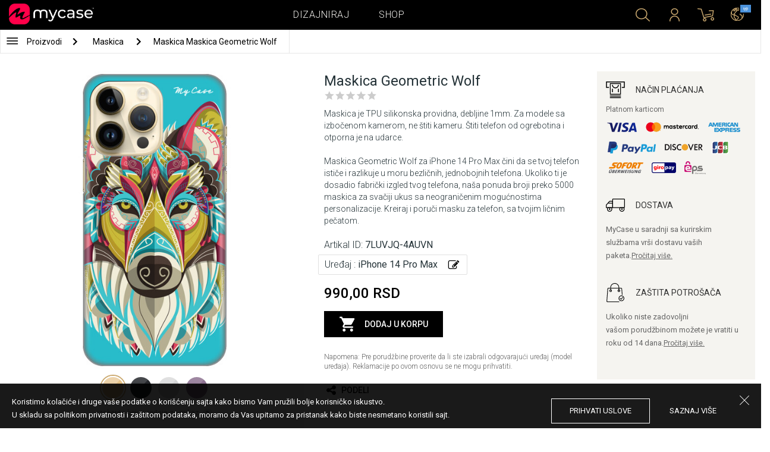

--- FILE ---
content_type: text/html; charset=UTF-8
request_url: https://mycase.rs/maska/iphone-14-pro-max1714453149/geometric-wolf/5771760
body_size: 9280
content:
<!DOCTYPE html>
<html lang="rs">
    <head>
    <meta charset="utf-8">
    <meta http-equiv="X-UA-Compatible" content="IE=edge">

    <meta name="viewport" content="width=device-width, initial-scale=1.0, maximum-scale=1.0, user-scalable=0">

    <title>Maskica Geometric Wolf - iPhone 14 Pro Max</title><meta name="description" content="Maskica je TPU silikonska providna, debljine 1mm.">
        <meta property="og:url" content="http://mycase.rs/maska/iphone-14-pro-max1714453149/geometric-wolf/5771760" />
        <meta property="og:title" content="Maskica Geometric Wolf - iPhone 14 Pro Max" />
        <meta property="og:description" content="Maskica je TPU silikonska providna, debljine 1mm." />
        <meta property="og:image" content="https://mycasemock.s3.eu-central-1.amazonaws.com/iphone-14-pro-max1714453149/9360/gold.jpg" />
    
        <meta name="theme-color" content="#000000">
        <meta name="msapplication-navbutton-color" content="#000000">
        <meta name="apple-mobile-web-app-status-bar-style" content="#000000">
    

    <base href="/">

    <meta name="apple-itunes-app" content="app-id=1068604520">
    <meta name="google-play-app" content="app-id=com.vladan.mycase.androidcasedesigner">

    <!-- prevent google from translating site -->
    <meta name="google" content="notranslate"/>

    <link rel="shortcut icon" href="/favicon.png">
    <link href="https://fonts.googleapis.com/css?family=Roboto:300,400,400i,500,700&amp;subset=latin-ext" rel="stylesheet">

    <style type="text/css">
        * {
            -ms-touch-action: manipulation;
            touch-action: manipulation;
        }
    </style>

    <script src="/webapp/js/events.js?v=1.3" type="text/javascript"></script>
    <script type="text/javascript">

        function __appLogin(userId) {
            if (typeof AndroidInterface != "undefined") {
                   AndroidInterface.login(userId);
            } else {
                __appMessage({login: 'login', user_id: userId});
            }
        }
        function __appLogout() {
            if (typeof AndroidInterface != "undefined") {
                AndroidInterface.logout();
            } else {
                __appMessage({login: 'login'});
            }
        }
        window.logout = function() {
            $.ajax({
                url: '/ajax_calls/auth/logout.php',
                method: 'GET',
                success: function(data) {
                    __appLogout();
                    window.location.href = '/';
                }
            });
        }

        window.testCallBack = function(message) {
            alert(message);
        }

        //APP BACK, MOBILE SEARCH AND NAV CLOSE
        var back_button_stack = [];
        window.__appBack = function() {
            var length = back_button_stack.length;
            if (length > 0) {
                var action = back_button_stack[length - 1];
                switch(action) {
                    case 'search-open':
                        mobileSearchClose();
                        break;
                    case 'nav-open':
                        mobileNavClose();
                        break;
                    default:
                    // code to be executed if n is different from case 1 and 2
                }
            } else {
                window.history.go(-1);
            }
        }

        function mobileNavClose() {
            $('.mobile-nav').removeClass('open');
            if (back_button_stack.length && back_button_stack[back_button_stack.length - 1] == 'nav-open') {
                back_button_stack.pop('nav-open');
            }
        }
        function mobileSearchClose() {
            $('.mobile-search').removeClass('show');
            $('html').removeClass('modal-open');
            $('.body-overlay').removeClass('open');
            if (back_button_stack.length && back_button_stack[back_button_stack.length - 1] == 'search-open') {
                back_button_stack.pop('search-open');
            }
        }
    </script>

    <script type="text/javascript">

        var WEBAPP = false;
        var WEBAPP_IOS = false;
        var WEBAPP_ANDROID = false;

        var devices = []; //filled on device-select.php page

        var js_lang = {
            add_to_cart: 'Dodaj u korpu',
            unexpected: 'Neočekivana greška',
            loading: 'Učitavanje',
            search: 'Pretraga',
            search_no_results: 'Pretraga',
            missing_fields: 'Nisu sva polja uneta',
            error_sending: 'Doslo je do greske prilikom slanja, molimo Vas pokusajte ponovo!',
            order: 'Porudžbina',
            close: 'otkazana',
            checkout: 'Plaćanje',
            cart_added: 'Artikal je uspešno dodat u korpu.',
            cart: 'Korpa',
            cart_added_case: 'Uspešno ste dodali dizajn u korpu',
        };
    </script>

    
    
    <!-- SADRZAJ OVOG FAJLA NE SME DA SE MENJA -->
<script src="/js/dist/vendor.81cd0fcb.js"></script>
<script src="/js/dist/app.dc30ab63.js"></script>

<link rel="stylesheet" href="/css/dist/vendor.5ca134d5.css">
<link rel="stylesheet" href="/css/dist/style.ffb6b2a2.css">
<link rel="stylesheet" href="/css/dist/responsive.f96f40db.css">
                    <script src="/js/vendor/flickity-bg-lazyload.js"></script>
                
    	<script async src="https://www.googletagmanager.com/gtag/js?id=UA-88357802-2"></script>
	<script>
		window.dataLayer = window.dataLayer || [];
		function gtag(){dataLayer.push(arguments);}
		gtag('js', new Date());

		gtag('config', 'UA-88357802-2');

					gtag('config', 'AW-669849251');
			</script>


	<!-- TikTok Pixel Code Start -->
	<script>
	!function (w, d, t) {w.TiktokAnalyticsObject=t;var ttq=w[t]=w[t]||[];ttq.methods=["page","track","identify","instances","debug","on","off","once","ready","alias","group","enableCookie","disableCookie","holdConsent","revokeConsent","grantConsent"],ttq.setAndDefer=function(t,e){t[e]=function(){t.push([e].concat(Array.prototype.slice.call(arguments,0)))}};for(var i=0;i<ttq.methods.length;i++)ttq.setAndDefer(ttq,ttq.methods[i]);ttq.instance=function(t){for(var e=ttq._i[t]||[],n=0;n<ttq.methods.length;n++)ttq.setAndDefer(e,ttq.methods[n]);return e},ttq.load=function(e,n){var r="https://analytics.tiktok.com/i18n/pixel/events.js",o=n&&n.partner;ttq._i=ttq._i||{},ttq._i[e]=[],ttq._i[e]._u=r,ttq._t=ttq._t||{},ttq._t[e]=+new Date,ttq._o=ttq._o||{},ttq._o[e]=n||{};n=document.createElement("script");n.type="text/javascript",n.async=!0,n.src=r+"?sdkid="+e+"&lib="+t;e=document.getElementsByTagName("script")[0];e.parentNode.insertBefore(n,e)};

	ttq.load('CSGUCRJC77U53KQ7JI2G');
	ttq.page();

	}(window, document, 'ttq');

	</script>

	<!-- TikTok Pixel Code End -->



</head>    <body data-lang-id="1">

            <div id="container" class=" ">
                

<header class="clearfix">

    <div class="navigation container">

        <div class="nav-brand">
            <a class="brand" href="/">
                <img alt="My Case" src="/css/img/logo24.png" style="width: 143px;">
            </a>
        </div>

        <div class="nav-main">

            <ul class="nav-main__links">
                <li>
                    <a href="/designer">Dizajniraj</a>
                </li>
                <li>
                    <a class="active" href="/shop/">Shop</a>
                </li>

                <div class="nav-main__search">
                    <form autocomplete="off" role="search" method="get" class="searchform" action="/search/">
                        <input type="text" value="" name="mc_search" id="mc_search" placeholder="  Pretraga sajta...">
                    </form>
                </div>
            </ul>

            <div class="nav-main__right">

                <ul>
                    <li><a class="show-search" href=""><i class="mcicon-search"></i></a></li>

                            <li>
            <a href="/login"><i class="mcicon-user"></i></a>
        </li>
<li class="dropdown cart-menu" data-bind="css: { loaded: loaded() }" id="cart-compact" data-instance="1">
	<a href="/cart" type="button" class="open-cart-dropdown">
		<i class="mcicon-cart">
			<span data-bind="visible: !empty(), text: totalCount()"></span>
		</i>
	</a>

	<div class="dropdown-menu cart-menu">
		<div class="cart__compact cart__checkout" data-bind="visible: !empty() && !addingItem()">
			<div class="cart__header">
				<a href="/cart">Korpa</a>
			</div>
			<div class="cart__loading" data-bind="css: { loading: !loaded() }, visible: !loaded()">Učitavanje...</div>
			<div data-bind="visible: loaded()">
				<div id="cart__list" class="cart__list">
					<ul data-bind="foreach: products">
						<li >
							<div class="cart__image">
								<figure>
									<img data-bind="attr: { src: imgUrl}" alt="">
								</figure>
							</div>
							<div class="cart__info">
								<div class="cart__info-inner">
									<p class="cart__product-name" data-bind="if: item.Link, css : {'product' : item.ItemIsProduct}">
										<a data-bind="attr: { href: item.Link}, text: item.ArtikalNaziv" ></a>
									</p>
									<p class="cart__product-name" data-bind="if: !item.Link, css : {'product' : item.ItemIsProduct}">
										<span data-bind="text: item.ArtikalNaziv"></span>
									</p>
									<p class="cart__product-desc" data-bind="text: item.Model.ModelNaziv"></p>
									<p class="cart__product-desc" data-bind="text: item.CaseType"></p>
									<p class="cart__product-price"><span data-bind="text: quantity"></span> x <span data-bind="text: item.Price"></span> <span class="_price" data-bind="text: subtotalFormat()"></span></p>
								</div>
							</div>
							<div class="cart__remove">
								<i class="mcicon-trash" data-bind="click: $parent.removeItem"></i>
							</div>
						</li>
					</ul>

				</div>
				<div class="cart__summary">
					<div class="cart__summary-content">

						<div class="cart__summary-line" data-bind="if: showRebate">
							<div class="cart__summary-label" data-bind="css: {'unavailable': !voucherDiscountShow()}">
								Popust na količinu							</div>
							<div class="cart__summary-text" data-bind="css: {'unavailable': !voucherDiscountShow()}, text: discountFormated()"></div>
						</div>

						<div data-bind="if : McCart.voucherValues()">
							<div class="cart__summary-line">
								<div class="cart__summary-label">
									Vaučer popust								</div>
								<div class="cart__summary-text" data-bind="text: voucherDiscountFormated()">

								</div>
							</div>
						</div>

						<div class="cart__summary-line">
							<div class="cart__summary-label">
								Ukupno							</div>
							<div class="cart__summary-text" data-bind="text: totalProductsFormatted">

							</div>
						</div>

					</div>

					<div class="cart__summary-buttons">
						<a href="/checkout" class="mc-button mc-button-big mc-button-blue">Plaćanje</a>
						<a href="/cart" class="mc-button-link ">Korpa</a>
					</div>

				</div>
			</div>
		</div>
		<div class="cart__compact" data-bind="visible: addingItem()">
			<div class="cart__loading cart__adding-item">
				Učitavanje...
			</div>
		</div>
		<div class="cart__compact cart__empty" data-bind="visible: empty() && !addingItem()">
			<div class="empty-cart__holder">
                <div class="cart-icon"></div>
                <div class="empty-cart__actions">
                    <p>Korpa je prazna.</p>
                    <div class="action-buttons">
                        <a href="/shop/"  class="mc-button mc-button-big mc-button-main">PRODAVNICA</a>
                        <a href="/designer" class="mc-button mc-button-big mc-button-main margin-left">Dizajniraj</a>
                    </div>
                </div>
            </div>
		</div>
	</div>
</li>
                    <li>
                        <a href="/" class="localization-trigger localization-menu">
                            <i class="mcicon-global"></i>
                                                        <span class="flag">
                                <img src="/css/vendor/flags/flags/4x3/other.svg" alt="">
                            </span>
                                                    </a>
                    </li>
                </ul>

            </div>
        </div>

    </div>

</header>
<div class="localization-modal" id="localization-modal" data-uri="/maska/iphone-14-pro-max1714453149/geometric-wolf/5771760">

    <div class="localization-wrapper">

        <div class="localization-content">

            <div class="localization-close"></div>

            <div class="localization-header">
                <div class="brand-text">My Case je globalan brend.</div>
                <p>Za jednostavno korišćenje i najbolju ponudu, izaberite vaše opcije.</p>
            </div>

            <div class="localization-content-append"></div>

            <div class="localization-actions">
                <a href="/" class="localization-button" id="localization-button">Snimi</a>
            </div>
        </div>
    </div>
</div>

<div class="mobile-header">
			<div class="mobile-icon nav-trigger">
			<a class=""  ><i class="mcicon-bars mcicon-white"></i></a>
		</div>
		<div class="logo-holder">
		<a class="logo" href="/">
	        <img alt="" src="/css/img/logo24.png">
	    </a>
	</div>
    <div class="mobile-icon search">
    	<a class="open-search"><i class="mcicon-search mcicon-white"></i></a>
    </div>
    <div class="mobile-icon cart" data-bind="css: { loaded: loaded() }" id="cart-compact-mobile" data-komitent="ce5ecbc48940f5a2ce105541d65057a2d650ad81b4bf9739f0250842970ac84b">
    	<a class="" href="/cart"><i class="mcicon-cart mcicon-white"><span data-bind="visible: !empty(), text: totalCount()"></span></i></a>
    </div>
</div>
<div class="body-overlay"></div>
<div class="mobile-search">
    <form autocomplete="off" role="search" method="get" class="searchform" action="/search/">
        <textarea type="text"  name="mc_search" id="mc_search_mobile" class="mc_search_mobile" placeholder="  Pretraga sajta..." rows="1" ></textarea>
    </form>
    <button class="mc-button mc-button-big mc-button-primary mc-button-block search-form-submit-button" style="display: inline-block;">
        Pretraga</button>
</div>
<div class="mobile-nav">
	<ul>
		<li><a href="/designer">Dizajniraj</a></li>
		<li><a href="/shop/">Shop</a></li>
        <li><a href="/cart">Korpa</a></li>
		
					<li><a href="/login">Prijavi se</a></li>
				        <li>
        		        	<a href="#" class="localization-trigger localization-menu">
	        		<i class="mcicon-global mcicon-gold"></i> Podešavanja	        		<span class="flag">
	                    <img src="/css/vendor/flags/flags/4x3/other.svg" alt="">
	                </span>
	        	</a>
        	        </li>
	</ul>
</div><div class="product-page content-min-height" id="product-page">

   	  <nav class="shop__nav">
		<div class="container shop__navigation">
		  <div class="shop__categories-menu white">
			<div class="control shop-menu-dropdown" data-menu="main">
					  <div class="toggle desktop">
						<a class="menu-icon"></a>
						<div class="main__breadcrumbs">
							<div class="breadcrumb_link">Proizvodi</div>
							<div class="next no-margin-after"></div>
						</div>
					  </div>
					  <div class="toggle mobile">
						<h1>Maskica</h1>
						<i class="mcicon-chevron-down"></i>
					  </div>
					  <div class="shop-menu main-menu">
						  <div class="results">
							  <ul>
																<li><a href="/shop/cases/all-devices/1">Maskice</a></li>
																  <li>
									<a class="dropdown-item" href="/shop/punjaci/all-devices/1">
									  Punjači									</a>
								  </li>
																  <li>
									<a class="dropdown-item" href="/shop/data-kablovi1071112609/all-devices/1">
									  Data Kablovi									</a>
								  </li>
																  <li>
									<a class="dropdown-item" href="/shop/elite-case722975701/all-devices/1">
									  Elite Case									</a>
								  </li>
															  </ul>
						  </div>
					  </div>
				  </div>
		  </div>

		  			<div class="shop__breadcrumbs white">
			  								  <a class="breadcrumb_link link_hover"
					href="/shop/cases/all-devices/1">
									Maskica				  </a>
				<div class="next"></div>			  								  <a class="breadcrumb_link link_hover">
									Maskica Maskica Geometric Wolf				  </a>
							  			</div>
		  
		  </div>

	  </nav>
	  
	<div class="container">
		<div class="row">



			<div class="product-details">
	<div class="col-main-content">
		<div class="col-main">
			<div class="col-left">
				<div class="product-image">
					<figure id="main-image">
						<img src="https://mycasemock.s3.eu-central-1.amazonaws.com/iphone-14-pro-max1714453149/9360/gold.jpg" alt="vuk,iphone 14 pro max">
					</figure>
				</div>
				<div class="mc-model-color">
					<ul>
						
										<li  class="active"  data-mockup="https://mycasemock.s3.eu-central-1.amazonaws.com/iphone-14-pro-max1714453149/9360/gold.jpg">
											<a href="#" title="Gold">
												<img src="https://mycasepub.s3.eu-central-1.amazonaws.com/devices-colors/gold.png" >
											</a>
										</li>
									
										<li  data-mockup="https://mycasemock.s3.eu-central-1.amazonaws.com/iphone-14-pro-max1714453149/9360/black.jpg">
											<a href="#" title="Black">
												<img src="https://mycasepub.s3.eu-central-1.amazonaws.com/devices-colors/black.png" >
											</a>
										</li>
									
										<li  data-mockup="https://mycasemock.s3.eu-central-1.amazonaws.com/iphone-14-pro-max1714453149/9360/sliver.jpg">
											<a href="#" title="Silver">
												<img src="https://mycasepub.s3.eu-central-1.amazonaws.com/devices-colors/silver.png" >
											</a>
										</li>
									
										<li  data-mockup="https://mycasemock.s3.eu-central-1.amazonaws.com/iphone-14-pro-max1714453149/9360/violet.jpg">
											<a href="#" title="Violet">
												<img src="https://mycasepub.s3.eu-central-1.amazonaws.com/devices-colors/violet.png" >
											</a>
										</li>
														</ul>
					<div class="model-color-text">Maskice su providne, izabrati boju vašeg uređaja za realniji prikaz maskice na njemu.</div>
					<div class="model-color-info">
						<div class="info-holder"><span class="text">Izaberite boju uređaja za prikaz</span><span class="question">?</span></div>
					</div>
				</div>
			</div>
			<div class="col-right">
				<div class="col-content">
					<h1>Maskica Geometric Wolf</h1>
										<div class="rating-text-holder">
						<div class="product-rating">
							<div class="rating-holder rating-info-open" data-product="7LUVJQ-4AUVN"
								style="width: 0%">
								<div class="rating-stars"></div>
								<div class="rating-info-text">Samo prijavljeni korisnici imaju pravo da ocene proizvod.<a class="rating-login" href="/login">Prijavi se</a></div>
							</div>
						</div>
					</div>

										<p class="description">Maskica je TPU silikonska providna, debljine 1mm. Za modele sa izbočenom kamerom, ne štiti kameru. Štiti telefon od ogrebotina i otporna je na udarce. <br><br> Maskica Geometric Wolf za iPhone 14 Pro Max čini da se tvoj telefon ističe i razlikuje u moru bezličnih, jednobojnih telefona. Ukoliko ti je dosadio fabrički izgled tvog telefona, naša ponuda broji preko 5000 maskica za svačiji ukus sa neograničenim mogućnostima personalizacije. Kreiraj i poruči masku za telefon, sa tvojim ličnim pečatom.</p>
					
					<p class="code">Artikal ID: <b>7LUVJQ-4AUVN</b></p>

		            <div class="product-filter" data-trigger="shop-filter__device">
		            	<div class="filter-change">
		            		<p class="code">Uređaj : <b>iPhone 14 Pro Max</b></p>
		            		<div class="svg-icon change-icon"></div>
		            	</div>
		            </div>

		            <div class="mc-price">
		                <span>990,00 RSD</span>
		            </div>

					
		            <div class="cart-product black no-responsive">
						<div class="add-to-cart" data-product="5771760"
								data-type="2" data-uuid="7LUVJQ-4AUVN"
								data-name="Maskica Geometric Wolf" data-price="990">
							<div class="cart-icon"></div>
							<div class="svg-icon check-icon icon-30 added"></div>
							<span class="add">Dodaj u korpu</span>
							<span class="added">Dodat</span>
							<div class="mc-loading"></div>
						</div>
						<p class="error-max">Dostigli ste maksimalan broj stavki u korpi.</p>
					</div>

					<p class="remark">Napomena: Pre porudžbine proverite da li ste izabrali odgovarajući uređaj (model uređaja). Reklamacije po ovom osnovu se ne mogu prihvatiti.</p>

										<!-- <div class="warning-message"><i class="svg-icon warning-icon"></i>Maskice za izabrani model telefona trenutno nije moguće poručiti.</div> -->
					


		            					<div class="product-social">
						<a class="social" onClick="window.open('http://www.facebook.com/sharer.php?s=100&amp;p[title]=Maskica Geometric Wolf&amp;p[url]=mycase.rsmaska/iphone-14-pro-max1714453149/geometric-wolf/5771760&amp;&p[images][0]=https://mycasemock.s3.eu-central-1.amazonaws.com/iphone-14-pro-max1714453149/9360/gold_thumb_m.jpg', 'sharer', 'toolbar=0,status=0,width=548,height=325');" target="_parent" href="javascript: void(0)">
							<div class="svg-icon share-icon"></div>
							<span>Podeli</span>
						</a>
						<!-- <a class="social">
							<div class="svg-icon email-icon"></div>
							<span>email</span>
						</a>
						<a class="social">
							<div class="svg-icon print-icon"></div>
							<span>print</span>
						</a> -->
					</div>
				</div>
			</div>
		</div>
		<div class="col-aside">
	<div class="aside-box">
		<div class="field">
			<div class="title">
				<div class="svg-icon icon-32 payment-icon"></div>
				<span class="text">Način plaćanja</span>
			</div>
										<div class="payment-methods">
					<div class="title">Platnom karticom</div>
					<div class="payment-img"><img src="css/img/payments/card-visa.png"></div>
					<div class="payment-img"><img src="css/img/payments/card-mastercard.png"></div>
					<div class="payment-img"><img src="css/img/payments/card-american.png"></div>
					<div class="payment-img"><img src="css/img/payments/payment-model-paypal.png"></div>
					<div class="payment-img"><img src="css/img/payments/card-discover.png"></div>
					<div class="payment-img"><img src="css/img/payments/card-jcb.png"></div>
					<div class="payment-img"><img src="css/img/payments/mpay-sofort.png"></div>
					<div class="payment-img"><img src="css/img/payments/mpay-giropay.png"></div>
					<div class="payment-img"><img src="css/img/payments/mpay-eps.png"></div>
				</div>
					</div>
		<div class="field">
			<div class="title">
				<div class="svg-icon icon-32 delivery-icon"></div>
				<span class="text">Dostava</span>
			</div>
			<p>MyCase u saradnji sa kurirskim službama vrši dostavu vaših paketa.<a class="link" href="/delivery">Pročitaj više.</a></p>
		</div>
		<div class="field">
			<div class="title">
				<div class="svg-icon icon-32 customer-icon"></div>
				<span class="text">ZAŠTITA POTROŠAČA</span>
			</div>
			<p>Ukoliko niste zadovoljni vašom porudžbinom možete je vratiti u roku od 14 dana.<a class="link" href="/privacy-policy">Pročitaj više.</a></p>
		</div>
	</div>
<!-- 	<div class="aside-footer">
		<div class="image-holder">
			<img src="css/img/payments/trustmark.png">
		</div>
	</div> -->
</div>	</div>
</div>

	<div class="product__other-products">
		<div class="group-title">
			<span class="title">Povezani proizvodi</span>
		</div>
		<div class="main-carousel mc-product-list">
							<div class="carousel-cell carousel-product">
		            <div class="product-box">
		            	<a class="similar-categories title" href="/shop/punjaci/iphone-14-pro-max1714453149/1">
		            		Punjači		            	</a>
	    				<a href="/shop/product/powerbank-magsafe-5000-mah" class="box product">
	    					<div class="image">
	    						<img src="" class="mc-lazy" data-src="https://mycasepub.s3.eu-central-1.amazonaws.com/products/medium-powerbank-magsafe-5000-mah.png" alt="">
	    					</div>
	    					<div class="info">
	    						<div class="name no_model">Power bank prenosiva baterija Magsafe PD 5000 mAh bela</div>
	    						<div class="price">2.499,00 RSD</div>
	    						<div class="cart-product">
	    							<div class="add-to-cart" data-product="5777939" data-type="1"
	    								data-name="Power bank prenosiva baterija Magsafe PD 5000 mAh bela" data-price="990">
	    								<div class="cart-icon"></div>
	    								<span>Dodaj u korpu</span>
									</div>
	    						</div>
	    					</div>
	    				</a>
	    			</div>
	    		</div>
							<div class="carousel-cell carousel-product">
		            <div class="product-box">
		            	<a class="similar-categories title" href="/shop/elite-case722975701/iphone-14-pro-max1714453149/1">
		            		Elite Case		            	</a>
	    				<a href="/shop/product/transparent-elite-case-iphone-iphone-14-pro-max-67" class="box product">
	    					<div class="image">
	    						<img src="" class="mc-lazy" data-src="https://mycasepub.s3.eu-central-1.amazonaws.com/products/medium-transparent-elite-case-iphone-iphone-14-pro-max-67.jpg" alt="">
	    					</div>
	    					<div class="info">
	    						<div class="name no_model">Transparent Elite Case iPhone 14 Pro Max 6.7</div>
	    						<div class="price">0,00 RSD</div>
	    						<div class="cart-product">
	    							<div class="add-to-cart" data-product="5783516" data-type="1"
	    								data-name="Transparent Elite Case iPhone 14 Pro Max 6.7" data-price="990">
	    								<div class="cart-icon"></div>
	    								<span>Dodaj u korpu</span>
									</div>
	    						</div>
	    					</div>
	    				</a>
	    			</div>
	    		</div>
					</div>
	</div>

	<div class="product__other-products">
		<div class="group-title">
			<span class="title">Slični proizvodi</span>
		</div>
		<div class="main-list mc-product-list">
							<div class="carousel-cell carousel-product">
		            <div class="product-box">
	    				<a href="maska/iphone-14-pro-max1714453149/the-galaxy-wolf/5771760" class="box product">
	    					<div class="image">
	    						<img src="" class="mc-lazy"
	    							data-src="https://mycasemock.s3.eu-central-1.amazonaws.com/iphone-14-pro-max1714453149/9013/gold_thumb_m.jpg"
	    							alt="Maskica The Galaxy Wolf - iPhone 14 Pro Max"
	    						>
	    					</div>
	    					<div class="info">
	    						<div class="name">The Galaxy Wolf</div>
	    						<div class="model">iPhone 14 Pro Max</div>
	    						<div class="price">990,00 RSD</div>
	    					</div>
	    				</a>
	    			</div>
	    		</div>
							<div class="carousel-cell carousel-product">
		            <div class="product-box">
	    				<a href="maska/iphone-14-pro-max1714453149/unconditional-love/5771760" class="box product">
	    					<div class="image">
	    						<img src="" class="mc-lazy"
	    							data-src="https://mycasemock.s3.eu-central-1.amazonaws.com/iphone-14-pro-max1714453149/4897/gold_thumb_m.jpg"
	    							alt="Maskica Unconditional Love - iPhone 14 Pro Max"
	    						>
	    					</div>
	    					<div class="info">
	    						<div class="name">Unconditional Love</div>
	    						<div class="model">iPhone 14 Pro Max</div>
	    						<div class="price">990,00 RSD</div>
	    					</div>
	    				</a>
	    			</div>
	    		</div>
							<div class="carousel-cell carousel-product">
		            <div class="product-box">
	    				<a href="maska/iphone-14-pro-max1714453149/business-wolf/5771760" class="box product">
	    					<div class="image">
	    						<img src="" class="mc-lazy"
	    							data-src="https://mycasemock.s3.eu-central-1.amazonaws.com/iphone-14-pro-max1714453149/5341/gold_thumb_m.jpg"
	    							alt="Maskica Business Wolf - iPhone 14 Pro Max"
	    						>
	    					</div>
	    					<div class="info">
	    						<div class="name">Business Wolf</div>
	    						<div class="model">iPhone 14 Pro Max</div>
	    						<div class="price">990,00 RSD</div>
	    					</div>
	    				</a>
	    			</div>
	    		</div>
							<div class="carousel-cell carousel-product">
		            <div class="product-box">
	    				<a href="maska/iphone-14-pro-max1714453149/abstract-wolf/5771760" class="box product">
	    					<div class="image">
	    						<img src="" class="mc-lazy"
	    							data-src="https://mycasemock.s3.eu-central-1.amazonaws.com/iphone-14-pro-max1714453149/5797/gold_thumb_m.jpg"
	    							alt="Maskica Abstract Wolf - iPhone 14 Pro Max"
	    						>
	    					</div>
	    					<div class="info">
	    						<div class="name">Abstract Wolf</div>
	    						<div class="model">iPhone 14 Pro Max</div>
	    						<div class="price">990,00 RSD</div>
	    					</div>
	    				</a>
	    			</div>
	    		</div>
							<div class="carousel-cell carousel-product">
		            <div class="product-box">
	    				<a href="maska/iphone-14-pro-max1714453149/half-wolf/5771760" class="box product">
	    					<div class="image">
	    						<img src="" class="mc-lazy"
	    							data-src="https://mycasemock.s3.eu-central-1.amazonaws.com/iphone-14-pro-max1714453149/6246/gold_thumb_m.jpg"
	    							alt="Maskica Half Wolf - iPhone 14 Pro Max"
	    						>
	    					</div>
	    					<div class="info">
	    						<div class="name">Half Wolf</div>
	    						<div class="model">iPhone 14 Pro Max</div>
	    						<div class="price">990,00 RSD</div>
	    					</div>
	    				</a>
	    			</div>
	    		</div>
					</div>
	</div>



<div class="mc-filter__modal device-filter" id="shop-filter__device"
    data-device-search="true"
    data-device-mode="2"
    data-calc-id="1"
    data-lang-id="1"
    data-image-link="geometric-wolf">
</div>					</div>
	</div>

</div>

<script>
            !function(f,b,e,v,n,t,s){if(f.fbq)return;n=f.fbq=function(){n.callMethod?
            n.callMethod.apply(n,arguments):n.queue.push(arguments)};if(!f._fbq)f._fbq=n;
            n.push=n;n.loaded=!0;n.version='2.0';n.queue=[];t=b.createElement(e);t.async=!0;
            t.src=v;s=b.getElementsByTagName(e)[0];s.parentNode.insertBefore(t,s)}(window,
            document,'script','https://connect.facebook.net/en_US/fbevents.js');
            fbq('init', '594681500731386');
        </script>
        		<script>
			fbq('track', 'PageView');

			var fbProductId = '7LUVJQ';

			fbq('track', 'ViewContent', {
				content_name: 'Maskica Geometric Wolf',
				   content_type: 'product',
				   content_ids: [fbProductId]
			   });

			$(document).on('cartInsert', function() {
				fbq('track', 'AddToCart', {
					content_name: 'Maskica Geometric Wolf',
					content_type: 'product',
					content_ids: [fbProductId]
				});
			});

			</script>
		
	 <script>
	  gtag('event', 'view_item', {
		"items": [
		  {
			"id": "7LUVJQ",
			"name": "Maskica Geometric Wolf",
			"category": "Maskica",
			"price": '990'
		  }
		]
	  });
	</script>
	
<footer>
	<div class="container footer__main">
		<div class="row footer__widget-container">
			<div class="footer__widget">
				<div class="footer__widget-content">
					<h4>Shop</h4>
					<ul>
						
									<li>
										<p><a href="/shop/cases/iphone-141608378733/1?collection=top-100">iPhone 14</a></p>
									</li>
								
									<li>
										<p><a href="/shop/cases/iphone-14-pro-max1714453149/1?collection=top-100">iPhone 14 Pro Max</a></p>
									</li>
								
									<li>
										<p><a href="/shop/cases/iphone-132028592714/1?collection=top-100">iPhone 13</a></p>
									</li>
								
									<li>
										<p><a href="/shop/cases/iphone-13-pro-max139355022/1?collection=top-100">iPhone 13 Pro Max</a></p>
									</li>
								
									<li>
										<p><a href="/shop/cases/samsung-galaxy-s22-ultra/1?collection=top-100">Samsung Galaxy S22 Ultra</a></p>
									</li>
													</ul>
				</div>
			</div>
			<div class="footer__widget">
				<div class="footer__widget-content">
					<h4>&nbsp;</h4>
					<ul>
						
									<li>
										<p><a href="/shop/cases/samsung-galaxy-s22/1?collection=top-100">Samsung Galaxy S22</a></p>
									</li>
								
									<li>
										<p><a href="/shop/cases/samsung-galaxy-a53-5g/1?collection=top-100">Samsung Galaxy A53 5G</a></p>
									</li>
								
									<li>
										<p><a href="/shop/cases/samsung-galaxy-a52-5g-a526b/1?collection=top-100">Samsung Galaxy A52</a></p>
									</li>
								
									<li>
										<p><a href="/shop/cases/xiaomi-redmi-note-11-note-11s/1?collection=top-100">Xiaomi Redmi Note 11/11S</a></p>
									</li>
								
									<li>
										<p><a href="/shop/cases/xiaomi-redmi-10c/1?collection=top-100">Xiaomi Redmi 10C</a></p>
									</li>
													</ul>
				</div>
			</div>

			<div class="footer__widget">
				<div class="footer__widget-content">
					<h4>Podrška</h4>
					<ul>
						<li>
							<p><a href="/about-us">O Nama</a></p>
						</li>
						<li>
							<p><a href="/contact-us">Kontakt  </a></p>
						</li>
												<li>
							<p><a href="/delivery">Informacije o plaćanju i dostavi</a></p>
						</li>
					 	<li>
					 		<a href="/privacy-policy">Politika privatnosti</a>
					 	</li>
					</ul>
					<div class="footer-card-icon">
						<i class="fa fa-cc-mastercard"></i>
						<i class="fa fa-cc-paypal"></i>
						<i class="fa fa-cc-visa"></i>
					</div>
				</div>
			</div>

			<div class="footer__widget">
				<div class="footer__widget-content mail-subscribe-widget">
					<h4>Newsletter</h4>
					<form id="newsletter-form" class="subscribe">
						<div>
							<input class="lowercase" type="text" name="email" placeholder="E-mail">
						</div>
						<div class="newsletter-description">
							<a href="/privacy-policy" target="_blank">Registracijom prihvatate našu Politika privatnosti i slažete se da će vam MyCase e-poštom slati informacije o proizvodima i uslugama, zanimljivim ponudama i trenutnim promocijama prilagođenim vašim interesovanjima.</a>
						</div>
						<div>
							<button class="mc-button mc-button-primary">Potvrdi</button>
						</div>
					</form>
				</div>
				<div id="newsletter-error"></div>
				<div id="newsletter-success">
					<div class="newsletter-success-title"></div>
					<div class="newsletter-success-message"></div>
				</div>
			</div>

		</div>
	</div>
	<div class="footer__copyright clearfix">

		<p class="rights-reserved">&copy; 2026. My Case. All Rights Reserved.</p>
		<p class="credits"><a href="https://webnauts.dev" target="_blank">Powered by <img src="https://webnauts.dev/images/signature/logo-blue.svg" alt="" height="14px" style="height: 14px;"></a></p>

		<div class="footer__social">
			<span  class="text">Pratite nas</span>

			<a class="facebook" href="https://www.facebook.com/mycasemaskice/" target="_blank"><i class="mcicon-facebook"></i></a>
			<a class="instgram" href="https://www.instagram.com/mycase3g/" target="_blank"><i class="mcicon-instagram"></i></a>
		</div>

		<div class="credits-mobile clearfix">
			<p class="rights-reserved">&copy; 2026. My Case. All Rights Reserved.</p>
			<p class="credits" style="float: right"><a href="https://webnauts.dev" target="_blank">Powered by <img src="https://webnauts.dev/images/signature/logo-blue.svg" alt="" height="14px" style="height: 14px;"></a></p>
		</div>

	</div>

</footer>

<script>

	var hide_webapp_back = 'show';

	if (hide_webapp_back == 'hide') {
		$('.webapp-back').hide();
	}
</script><div id="cart-remove-modal">
  <div class="modal fade mc-modal mc-modal-mini cart-remove-modal" tabindex="-1">
    <div class="modal-dialog">
      <div class="modal-content">
          <div class="modal-header">
              <button type="button" class="close" data-dismiss="modal" aria-label="Close"><i class="mcicon-close"></i></button>
              <h4 class="modal-title" id="myModalLabel">Izbacivanje proizvoda iz korpe</h4>
          </div>
        <div class="modal-body">
              <form action="#" class="form-horizontal" data-bind="submit: confirm">
                  <div class="form-group">
                      <label class="col-md-12 control-label" style="text-align:left;"><strong>Da li ste sigurni da želite da izbacite proizvod iz korpe?</strong></label>
                  </div>
              </form>
        </div>
        <div class="modal-footer">
          <button type="button" class="mc-button mc-button-primary" data-bind="click : confirm">Da, izbaci</button>
          <button type="button" class="mc-button" data-bind="click : exit">Ne, zatvori</button>
        </div>
      </div><!-- /.modal-content -->
    </div><!-- /.modal-dialog -->
  </div><!-- /.modal -->
</div><div class="cookies-notification">
	<div class="cookie-holder">
		<div class="info">
			<div class="text">
				<p>Koristimo kolačiće i druge vaše podatke o korišćenju sajta kako bismo Vam pružili bolje korisničko iskustvo.</p>
				<p>U skladu sa politikom privatnosti i zaštitom podataka, moramo da Vas upitamo za pristanak kako biste nesmetano koristili sajt.</p>
			</div>
			<div class="buttons">
				<a class="button allow-cookies">prihvati uslove</a>
				<a href="/privacy-policy" class="button">saznaj više</a>
			</div>
		</div>
		<div class="close close-cookies-notification"></div>
	</div>
</div>        </div>

            </body>
</html>
